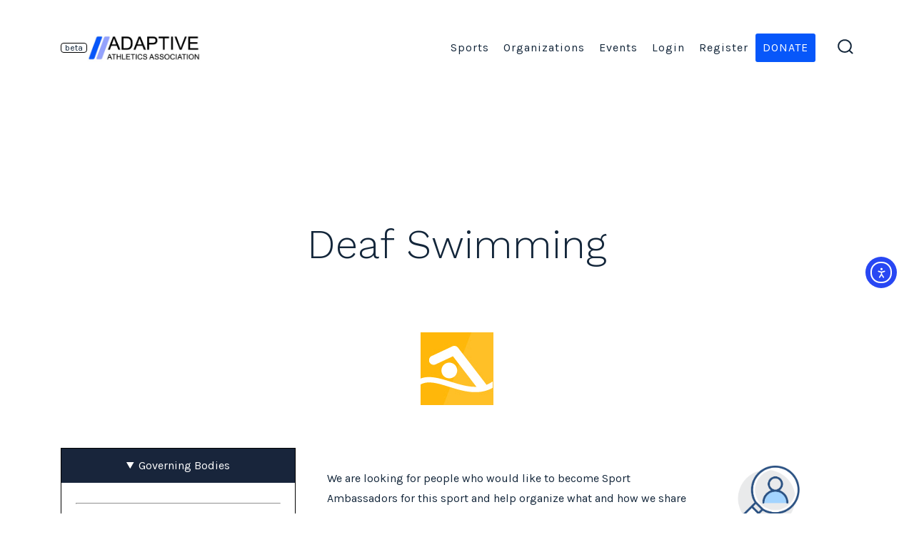

--- FILE ---
content_type: text/html; charset=UTF-8
request_url: https://adaptiveathletics.net/sport/deaf-swimming/
body_size: 18483
content:
<!doctype html>
<html lang="en">
<head>
	<meta charset="UTF-8" />
	<meta name="viewport" content="width=device-width, initial-scale=1" />
	<link rel="profile" href="https://gmpg.org/xfn/11" />
	<meta name='robots' content='index, follow, max-image-preview:large, max-snippet:-1, max-video-preview:-1' />

	<!-- This site is optimized with the Yoast SEO plugin v26.5 - https://yoast.com/wordpress/plugins/seo/ -->
	<title>Deaf Swimming - Adaptive Athletics Association, Inc.</title>
	<link rel="canonical" href="https://adaptiveathletics.net/sport/deaf-swimming/" />
	<meta property="og:locale" content="en_US" />
	<meta property="og:type" content="article" />
	<meta property="og:title" content="Deaf Swimming - Adaptive Athletics Association, Inc." />
	<meta property="og:description" content="Edit Governing Bodies International Governing Bodies Deaflympics We are looking for people who would like to become Sport Ambassadors for this sport and help organize what and how we share information regarding this sport. Ideally Sport Ambassadors have competed-in or particiapted in helping to organize sporting events in this sport. We are looking for people [&hellip;]" />
	<meta property="og:url" content="https://adaptiveathletics.net/sport/deaf-swimming/" />
	<meta property="og:site_name" content="Adaptive Athletics Association, Inc." />
	<meta property="article:published_time" content="2023-02-15T15:08:44+00:00" />
	<meta property="article:modified_time" content="2025-01-31T05:10:17+00:00" />
	<meta property="og:image" content="https://adaptiveathletics.net/wp-content/uploads/formidable/8/deaf-swimming.jpg" />
	<meta property="og:image:width" content="102" />
	<meta property="og:image:height" content="102" />
	<meta property="og:image:type" content="image/jpeg" />
	<meta name="author" content="Marsten Anderson" />
	<meta name="twitter:card" content="summary_large_image" />
	<meta name="twitter:label1" content="Written by" />
	<meta name="twitter:data1" content="Marsten Anderson" />
	<meta name="twitter:label2" content="Est. reading time" />
	<meta name="twitter:data2" content="1 minute" />
	<script type="application/ld+json" class="yoast-schema-graph">{"@context":"https://schema.org","@graph":[{"@type":"Article","@id":"https://adaptiveathletics.net/sport/deaf-swimming/#article","isPartOf":{"@id":"https://adaptiveathletics.net/sport/deaf-swimming/"},"author":{"name":"Marsten Anderson","@id":"https://adaptiveathletics.net/#/schema/person/67028b88810abfe41ff28a34bf1b2e61"},"headline":"Deaf Swimming","datePublished":"2023-02-15T15:08:44+00:00","dateModified":"2025-01-31T05:10:17+00:00","mainEntityOfPage":{"@id":"https://adaptiveathletics.net/sport/deaf-swimming/"},"wordCount":188,"publisher":{"@id":"https://adaptiveathletics.net/#organization"},"image":{"@id":"https://adaptiveathletics.net/sport/deaf-swimming/#primaryimage"},"thumbnailUrl":"https://adaptiveathletics.net/wp-content/uploads/formidable/8/deaf-swimming.jpg","articleSection":["Deaflympics","Sport","Summer Deaflympics"],"inLanguage":"en"},{"@type":"WebPage","@id":"https://adaptiveathletics.net/sport/deaf-swimming/","url":"https://adaptiveathletics.net/sport/deaf-swimming/","name":"Deaf Swimming - Adaptive Athletics Association, Inc.","isPartOf":{"@id":"https://adaptiveathletics.net/#website"},"primaryImageOfPage":{"@id":"https://adaptiveathletics.net/sport/deaf-swimming/#primaryimage"},"image":{"@id":"https://adaptiveathletics.net/sport/deaf-swimming/#primaryimage"},"thumbnailUrl":"https://adaptiveathletics.net/wp-content/uploads/formidable/8/deaf-swimming.jpg","datePublished":"2023-02-15T15:08:44+00:00","dateModified":"2025-01-31T05:10:17+00:00","breadcrumb":{"@id":"https://adaptiveathletics.net/sport/deaf-swimming/#breadcrumb"},"inLanguage":"en","potentialAction":[{"@type":"ReadAction","target":["https://adaptiveathletics.net/sport/deaf-swimming/"]}]},{"@type":"ImageObject","inLanguage":"en","@id":"https://adaptiveathletics.net/sport/deaf-swimming/#primaryimage","url":"https://adaptiveathletics.net/wp-content/uploads/formidable/8/deaf-swimming.jpg","contentUrl":"https://adaptiveathletics.net/wp-content/uploads/formidable/8/deaf-swimming.jpg","width":102,"height":102},{"@type":"BreadcrumbList","@id":"https://adaptiveathletics.net/sport/deaf-swimming/#breadcrumb","itemListElement":[{"@type":"ListItem","position":1,"name":"Home","item":"https://adaptiveathletics.net/"},{"@type":"ListItem","position":2,"name":"Deaf Swimming"}]},{"@type":"WebSite","@id":"https://adaptiveathletics.net/#website","url":"https://adaptiveathletics.net/","name":"Adaptive Athletics Association, Inc.","description":"You are never out of the game!","publisher":{"@id":"https://adaptiveathletics.net/#organization"},"potentialAction":[{"@type":"SearchAction","target":{"@type":"EntryPoint","urlTemplate":"https://adaptiveathletics.net/?s={search_term_string}"},"query-input":{"@type":"PropertyValueSpecification","valueRequired":true,"valueName":"search_term_string"}}],"inLanguage":"en"},{"@type":"Organization","@id":"https://adaptiveathletics.net/#organization","name":"Adaptive Athletics Association, Inc.","url":"https://adaptiveathletics.net/","logo":{"@type":"ImageObject","inLanguage":"en","@id":"https://adaptiveathletics.net/#/schema/logo/image/","url":"https://adaptiveathletics.net/wp-content/uploads/2022/02/adaptive-athletics-association-logo.jpg","contentUrl":"https://adaptiveathletics.net/wp-content/uploads/2022/02/adaptive-athletics-association-logo.jpg","width":715,"height":181,"caption":"Adaptive Athletics Association, Inc."},"image":{"@id":"https://adaptiveathletics.net/#/schema/logo/image/"}},{"@type":"Person","@id":"https://adaptiveathletics.net/#/schema/person/67028b88810abfe41ff28a34bf1b2e61","name":"Marsten Anderson","image":{"@type":"ImageObject","inLanguage":"en","@id":"https://adaptiveathletics.net/#/schema/person/image/","url":"https://secure.gravatar.com/avatar/7461e13ff0c2f5847590bb0e5cd236f95127965653a80837a8889154c644033c?s=96&d=mm&r=g","contentUrl":"https://secure.gravatar.com/avatar/7461e13ff0c2f5847590bb0e5cd236f95127965653a80837a8889154c644033c?s=96&d=mm&r=g","caption":"Marsten Anderson"},"url":"https://adaptiveathletics.net/author/admin/"}]}</script>
	<!-- / Yoast SEO plugin. -->


<link rel='dns-prefetch' href='//cdn.elementor.com' />
<link rel='dns-prefetch' href='//fonts.googleapis.com' />
<link rel='dns-prefetch' href='//www.googletagmanager.com' />
<link href='https://fonts.gstatic.com' crossorigin='1' rel='preconnect' />
<link rel="alternate" type="application/rss+xml" title="Adaptive Athletics Association, Inc. &raquo; Feed" href="https://adaptiveathletics.net/feed/" />
<link rel="alternate" type="application/rss+xml" title="Adaptive Athletics Association, Inc. &raquo; Comments Feed" href="https://adaptiveathletics.net/comments/feed/" />
<link rel="alternate" type="application/rss+xml" title="Adaptive Athletics Association, Inc. &raquo; Deaf Swimming Comments Feed" href="https://adaptiveathletics.net/sport/deaf-swimming/feed/" />
<link rel="alternate" title="oEmbed (JSON)" type="application/json+oembed" href="https://adaptiveathletics.net/wp-json/oembed/1.0/embed?url=https%3A%2F%2Fadaptiveathletics.net%2Fsport%2Fdeaf-swimming%2F" />
<link rel="alternate" title="oEmbed (XML)" type="text/xml+oembed" href="https://adaptiveathletics.net/wp-json/oembed/1.0/embed?url=https%3A%2F%2Fadaptiveathletics.net%2Fsport%2Fdeaf-swimming%2F&#038;format=xml" />
<style id='wp-img-auto-sizes-contain-inline-css'>
img:is([sizes=auto i],[sizes^="auto," i]){contain-intrinsic-size:3000px 1500px}
/*# sourceURL=wp-img-auto-sizes-contain-inline-css */
</style>
<link rel='stylesheet' id='formidable-css' href='https://adaptiveathletics.net/wp-content/plugins/formidable/css/formidableforms.css?ver=12141930' media='all' />
<style id='wp-emoji-styles-inline-css'>

	img.wp-smiley, img.emoji {
		display: inline !important;
		border: none !important;
		box-shadow: none !important;
		height: 1em !important;
		width: 1em !important;
		margin: 0 0.07em !important;
		vertical-align: -0.1em !important;
		background: none !important;
		padding: 0 !important;
	}
/*# sourceURL=wp-emoji-styles-inline-css */
</style>
<style id='wp-block-library-inline-css'>
:root{--wp-block-synced-color:#7a00df;--wp-block-synced-color--rgb:122,0,223;--wp-bound-block-color:var(--wp-block-synced-color);--wp-editor-canvas-background:#ddd;--wp-admin-theme-color:#007cba;--wp-admin-theme-color--rgb:0,124,186;--wp-admin-theme-color-darker-10:#006ba1;--wp-admin-theme-color-darker-10--rgb:0,107,160.5;--wp-admin-theme-color-darker-20:#005a87;--wp-admin-theme-color-darker-20--rgb:0,90,135;--wp-admin-border-width-focus:2px}@media (min-resolution:192dpi){:root{--wp-admin-border-width-focus:1.5px}}.wp-element-button{cursor:pointer}:root .has-very-light-gray-background-color{background-color:#eee}:root .has-very-dark-gray-background-color{background-color:#313131}:root .has-very-light-gray-color{color:#eee}:root .has-very-dark-gray-color{color:#313131}:root .has-vivid-green-cyan-to-vivid-cyan-blue-gradient-background{background:linear-gradient(135deg,#00d084,#0693e3)}:root .has-purple-crush-gradient-background{background:linear-gradient(135deg,#34e2e4,#4721fb 50%,#ab1dfe)}:root .has-hazy-dawn-gradient-background{background:linear-gradient(135deg,#faaca8,#dad0ec)}:root .has-subdued-olive-gradient-background{background:linear-gradient(135deg,#fafae1,#67a671)}:root .has-atomic-cream-gradient-background{background:linear-gradient(135deg,#fdd79a,#004a59)}:root .has-nightshade-gradient-background{background:linear-gradient(135deg,#330968,#31cdcf)}:root .has-midnight-gradient-background{background:linear-gradient(135deg,#020381,#2874fc)}:root{--wp--preset--font-size--normal:16px;--wp--preset--font-size--huge:42px}.has-regular-font-size{font-size:1em}.has-larger-font-size{font-size:2.625em}.has-normal-font-size{font-size:var(--wp--preset--font-size--normal)}.has-huge-font-size{font-size:var(--wp--preset--font-size--huge)}.has-text-align-center{text-align:center}.has-text-align-left{text-align:left}.has-text-align-right{text-align:right}.has-fit-text{white-space:nowrap!important}#end-resizable-editor-section{display:none}.aligncenter{clear:both}.items-justified-left{justify-content:flex-start}.items-justified-center{justify-content:center}.items-justified-right{justify-content:flex-end}.items-justified-space-between{justify-content:space-between}.screen-reader-text{border:0;clip-path:inset(50%);height:1px;margin:-1px;overflow:hidden;padding:0;position:absolute;width:1px;word-wrap:normal!important}.screen-reader-text:focus{background-color:#ddd;clip-path:none;color:#444;display:block;font-size:1em;height:auto;left:5px;line-height:normal;padding:15px 23px 14px;text-decoration:none;top:5px;width:auto;z-index:100000}html :where(.has-border-color){border-style:solid}html :where([style*=border-top-color]){border-top-style:solid}html :where([style*=border-right-color]){border-right-style:solid}html :where([style*=border-bottom-color]){border-bottom-style:solid}html :where([style*=border-left-color]){border-left-style:solid}html :where([style*=border-width]){border-style:solid}html :where([style*=border-top-width]){border-top-style:solid}html :where([style*=border-right-width]){border-right-style:solid}html :where([style*=border-bottom-width]){border-bottom-style:solid}html :where([style*=border-left-width]){border-left-style:solid}html :where(img[class*=wp-image-]){height:auto;max-width:100%}:where(figure){margin:0 0 1em}html :where(.is-position-sticky){--wp-admin--admin-bar--position-offset:var(--wp-admin--admin-bar--height,0px)}@media screen and (max-width:600px){html :where(.is-position-sticky){--wp-admin--admin-bar--position-offset:0px}}

/*# sourceURL=wp-block-library-inline-css */
</style><style id='global-styles-inline-css'>
:root{--wp--preset--aspect-ratio--square: 1;--wp--preset--aspect-ratio--4-3: 4/3;--wp--preset--aspect-ratio--3-4: 3/4;--wp--preset--aspect-ratio--3-2: 3/2;--wp--preset--aspect-ratio--2-3: 2/3;--wp--preset--aspect-ratio--16-9: 16/9;--wp--preset--aspect-ratio--9-16: 9/16;--wp--preset--color--black: #000000;--wp--preset--color--cyan-bluish-gray: #abb8c3;--wp--preset--color--white: #ffffff;--wp--preset--color--pale-pink: #f78da7;--wp--preset--color--vivid-red: #cf2e2e;--wp--preset--color--luminous-vivid-orange: #ff6900;--wp--preset--color--luminous-vivid-amber: #fcb900;--wp--preset--color--light-green-cyan: #7bdcb5;--wp--preset--color--vivid-green-cyan: #00d084;--wp--preset--color--pale-cyan-blue: #8ed1fc;--wp--preset--color--vivid-cyan-blue: #0693e3;--wp--preset--color--vivid-purple: #9b51e0;--wp--preset--color--primary: rgb(18,37,56);--wp--preset--color--secondary: rgb(87,154,246);--wp--preset--color--tertiary: rgb(201,201,201);--wp--preset--color--quaternary: #ffffff;--wp--preset--gradient--vivid-cyan-blue-to-vivid-purple: linear-gradient(135deg,rgb(6,147,227) 0%,rgb(155,81,224) 100%);--wp--preset--gradient--light-green-cyan-to-vivid-green-cyan: linear-gradient(135deg,rgb(122,220,180) 0%,rgb(0,208,130) 100%);--wp--preset--gradient--luminous-vivid-amber-to-luminous-vivid-orange: linear-gradient(135deg,rgb(252,185,0) 0%,rgb(255,105,0) 100%);--wp--preset--gradient--luminous-vivid-orange-to-vivid-red: linear-gradient(135deg,rgb(255,105,0) 0%,rgb(207,46,46) 100%);--wp--preset--gradient--very-light-gray-to-cyan-bluish-gray: linear-gradient(135deg,rgb(238,238,238) 0%,rgb(169,184,195) 100%);--wp--preset--gradient--cool-to-warm-spectrum: linear-gradient(135deg,rgb(74,234,220) 0%,rgb(151,120,209) 20%,rgb(207,42,186) 40%,rgb(238,44,130) 60%,rgb(251,105,98) 80%,rgb(254,248,76) 100%);--wp--preset--gradient--blush-light-purple: linear-gradient(135deg,rgb(255,206,236) 0%,rgb(152,150,240) 100%);--wp--preset--gradient--blush-bordeaux: linear-gradient(135deg,rgb(254,205,165) 0%,rgb(254,45,45) 50%,rgb(107,0,62) 100%);--wp--preset--gradient--luminous-dusk: linear-gradient(135deg,rgb(255,203,112) 0%,rgb(199,81,192) 50%,rgb(65,88,208) 100%);--wp--preset--gradient--pale-ocean: linear-gradient(135deg,rgb(255,245,203) 0%,rgb(182,227,212) 50%,rgb(51,167,181) 100%);--wp--preset--gradient--electric-grass: linear-gradient(135deg,rgb(202,248,128) 0%,rgb(113,206,126) 100%);--wp--preset--gradient--midnight: linear-gradient(135deg,rgb(2,3,129) 0%,rgb(40,116,252) 100%);--wp--preset--gradient--primary-to-secondary: linear-gradient(135deg, rgb(18,37,56) 0%, rgb(87,154,246) 100%);--wp--preset--gradient--primary-to-tertiary: linear-gradient(135deg, rgb(18,37,56) 0%, rgb(201,201,201) 100%);--wp--preset--gradient--primary-to-background: linear-gradient(135deg, rgb(18,37,56) 0%, rgb(255,255,255) 100%);--wp--preset--gradient--secondary-to-tertiary: linear-gradient(135deg, rgb(87,154,246) 0%, rgb(255,255,255) 100%);--wp--preset--font-size--small: 17px;--wp--preset--font-size--medium: 21px;--wp--preset--font-size--large: 24px;--wp--preset--font-size--x-large: 42px;--wp--preset--font-size--huge: 30px;--wp--preset--spacing--20: 0.44rem;--wp--preset--spacing--30: 0.67rem;--wp--preset--spacing--40: 1rem;--wp--preset--spacing--50: 1.5rem;--wp--preset--spacing--60: 2.25rem;--wp--preset--spacing--70: 3.38rem;--wp--preset--spacing--80: 5.06rem;--wp--preset--shadow--natural: 6px 6px 9px rgba(0, 0, 0, 0.2);--wp--preset--shadow--deep: 12px 12px 50px rgba(0, 0, 0, 0.4);--wp--preset--shadow--sharp: 6px 6px 0px rgba(0, 0, 0, 0.2);--wp--preset--shadow--outlined: 6px 6px 0px -3px rgb(255, 255, 255), 6px 6px rgb(0, 0, 0);--wp--preset--shadow--crisp: 6px 6px 0px rgb(0, 0, 0);}:where(.is-layout-flex){gap: 0.5em;}:where(.is-layout-grid){gap: 0.5em;}body .is-layout-flex{display: flex;}.is-layout-flex{flex-wrap: wrap;align-items: center;}.is-layout-flex > :is(*, div){margin: 0;}body .is-layout-grid{display: grid;}.is-layout-grid > :is(*, div){margin: 0;}:where(.wp-block-columns.is-layout-flex){gap: 2em;}:where(.wp-block-columns.is-layout-grid){gap: 2em;}:where(.wp-block-post-template.is-layout-flex){gap: 1.25em;}:where(.wp-block-post-template.is-layout-grid){gap: 1.25em;}.has-black-color{color: var(--wp--preset--color--black) !important;}.has-cyan-bluish-gray-color{color: var(--wp--preset--color--cyan-bluish-gray) !important;}.has-white-color{color: var(--wp--preset--color--white) !important;}.has-pale-pink-color{color: var(--wp--preset--color--pale-pink) !important;}.has-vivid-red-color{color: var(--wp--preset--color--vivid-red) !important;}.has-luminous-vivid-orange-color{color: var(--wp--preset--color--luminous-vivid-orange) !important;}.has-luminous-vivid-amber-color{color: var(--wp--preset--color--luminous-vivid-amber) !important;}.has-light-green-cyan-color{color: var(--wp--preset--color--light-green-cyan) !important;}.has-vivid-green-cyan-color{color: var(--wp--preset--color--vivid-green-cyan) !important;}.has-pale-cyan-blue-color{color: var(--wp--preset--color--pale-cyan-blue) !important;}.has-vivid-cyan-blue-color{color: var(--wp--preset--color--vivid-cyan-blue) !important;}.has-vivid-purple-color{color: var(--wp--preset--color--vivid-purple) !important;}.has-black-background-color{background-color: var(--wp--preset--color--black) !important;}.has-cyan-bluish-gray-background-color{background-color: var(--wp--preset--color--cyan-bluish-gray) !important;}.has-white-background-color{background-color: var(--wp--preset--color--white) !important;}.has-pale-pink-background-color{background-color: var(--wp--preset--color--pale-pink) !important;}.has-vivid-red-background-color{background-color: var(--wp--preset--color--vivid-red) !important;}.has-luminous-vivid-orange-background-color{background-color: var(--wp--preset--color--luminous-vivid-orange) !important;}.has-luminous-vivid-amber-background-color{background-color: var(--wp--preset--color--luminous-vivid-amber) !important;}.has-light-green-cyan-background-color{background-color: var(--wp--preset--color--light-green-cyan) !important;}.has-vivid-green-cyan-background-color{background-color: var(--wp--preset--color--vivid-green-cyan) !important;}.has-pale-cyan-blue-background-color{background-color: var(--wp--preset--color--pale-cyan-blue) !important;}.has-vivid-cyan-blue-background-color{background-color: var(--wp--preset--color--vivid-cyan-blue) !important;}.has-vivid-purple-background-color{background-color: var(--wp--preset--color--vivid-purple) !important;}.has-black-border-color{border-color: var(--wp--preset--color--black) !important;}.has-cyan-bluish-gray-border-color{border-color: var(--wp--preset--color--cyan-bluish-gray) !important;}.has-white-border-color{border-color: var(--wp--preset--color--white) !important;}.has-pale-pink-border-color{border-color: var(--wp--preset--color--pale-pink) !important;}.has-vivid-red-border-color{border-color: var(--wp--preset--color--vivid-red) !important;}.has-luminous-vivid-orange-border-color{border-color: var(--wp--preset--color--luminous-vivid-orange) !important;}.has-luminous-vivid-amber-border-color{border-color: var(--wp--preset--color--luminous-vivid-amber) !important;}.has-light-green-cyan-border-color{border-color: var(--wp--preset--color--light-green-cyan) !important;}.has-vivid-green-cyan-border-color{border-color: var(--wp--preset--color--vivid-green-cyan) !important;}.has-pale-cyan-blue-border-color{border-color: var(--wp--preset--color--pale-cyan-blue) !important;}.has-vivid-cyan-blue-border-color{border-color: var(--wp--preset--color--vivid-cyan-blue) !important;}.has-vivid-purple-border-color{border-color: var(--wp--preset--color--vivid-purple) !important;}.has-vivid-cyan-blue-to-vivid-purple-gradient-background{background: var(--wp--preset--gradient--vivid-cyan-blue-to-vivid-purple) !important;}.has-light-green-cyan-to-vivid-green-cyan-gradient-background{background: var(--wp--preset--gradient--light-green-cyan-to-vivid-green-cyan) !important;}.has-luminous-vivid-amber-to-luminous-vivid-orange-gradient-background{background: var(--wp--preset--gradient--luminous-vivid-amber-to-luminous-vivid-orange) !important;}.has-luminous-vivid-orange-to-vivid-red-gradient-background{background: var(--wp--preset--gradient--luminous-vivid-orange-to-vivid-red) !important;}.has-very-light-gray-to-cyan-bluish-gray-gradient-background{background: var(--wp--preset--gradient--very-light-gray-to-cyan-bluish-gray) !important;}.has-cool-to-warm-spectrum-gradient-background{background: var(--wp--preset--gradient--cool-to-warm-spectrum) !important;}.has-blush-light-purple-gradient-background{background: var(--wp--preset--gradient--blush-light-purple) !important;}.has-blush-bordeaux-gradient-background{background: var(--wp--preset--gradient--blush-bordeaux) !important;}.has-luminous-dusk-gradient-background{background: var(--wp--preset--gradient--luminous-dusk) !important;}.has-pale-ocean-gradient-background{background: var(--wp--preset--gradient--pale-ocean) !important;}.has-electric-grass-gradient-background{background: var(--wp--preset--gradient--electric-grass) !important;}.has-midnight-gradient-background{background: var(--wp--preset--gradient--midnight) !important;}.has-small-font-size{font-size: var(--wp--preset--font-size--small) !important;}.has-medium-font-size{font-size: var(--wp--preset--font-size--medium) !important;}.has-large-font-size{font-size: var(--wp--preset--font-size--large) !important;}.has-x-large-font-size{font-size: var(--wp--preset--font-size--x-large) !important;}
/*# sourceURL=global-styles-inline-css */
</style>

<style id='classic-theme-styles-inline-css'>
/*! This file is auto-generated */
.wp-block-button__link{color:#fff;background-color:#32373c;border-radius:9999px;box-shadow:none;text-decoration:none;padding:calc(.667em + 2px) calc(1.333em + 2px);font-size:1.125em}.wp-block-file__button{background:#32373c;color:#fff;text-decoration:none}
/*# sourceURL=/wp-includes/css/classic-themes.min.css */
</style>
<link rel='stylesheet' id='wp-components-css' href='https://adaptiveathletics.net/wp-includes/css/dist/components/style.min.css?ver=597ca17df4fe440c5b3cbad58c0af969' media='all' />
<link rel='stylesheet' id='godaddy-styles-css' href='https://adaptiveathletics.net/wp-content/plugins/coblocks/includes/Dependencies/GoDaddy/Styles/build/latest.css?ver=2.0.2' media='all' />
<link rel='stylesheet' id='megamenu-css' href='https://adaptiveathletics.net/wp-content/uploads/maxmegamenu/style.css?ver=da3c4e' media='all' />
<link rel='stylesheet' id='dashicons-css' href='https://adaptiveathletics.net/wp-includes/css/dashicons.min.css?ver=597ca17df4fe440c5b3cbad58c0af969' media='all' />
<link rel='stylesheet' id='ea11y-widget-fonts-css' href='https://adaptiveathletics.net/wp-content/plugins/pojo-accessibility/assets/build/fonts.css?ver=3.9.1' media='all' />
<link rel='stylesheet' id='ea11y-skip-link-css' href='https://adaptiveathletics.net/wp-content/plugins/pojo-accessibility/assets/build/skip-link.css?ver=3.9.1' media='all' />
<link rel='stylesheet' id='parent-style-css' href='https://adaptiveathletics.net/wp-content/themes/go/style.css?ver=597ca17df4fe440c5b3cbad58c0af969' media='all' />
<link rel='stylesheet' id='style-css' href='https://adaptiveathletics.net/wp-content/themes/adaptiveathletics/style.css?ver=597ca17df4fe440c5b3cbad58c0af969' media='all' />
<link rel='preload' as='style' href='https://fonts.googleapis.com/css?family=Work+Sans%3A300%2C700%7CKarla%3A400%2C400i%2C700&#038;subset=latin%2Clatin-ext&#038;display=swap&#038;ver=1.8.18' />
<link rel='stylesheet' id='go-fonts-css' href='https://fonts.googleapis.com/css?family=Work+Sans%3A300%2C700%7CKarla%3A400%2C400i%2C700&#038;subset=latin%2Clatin-ext&#038;display=swap&#038;ver=1.8.18' media="print" onload="this.media='all'" />

<noscript><link rel="stylesheet" href="https://fonts.googleapis.com/css?family=Work+Sans%3A300%2C700%7CKarla%3A400%2C400i%2C700&#038;subset=latin%2Clatin-ext&#038;display=swap&#038;ver=1.8.18" /></noscript><link rel='stylesheet' id='go-style-css' href='https://adaptiveathletics.net/wp-content/themes/go/dist/css/style-shared.min.css?ver=1.8.18' media='all' />
<link rel='stylesheet' id='go-design-style-welcoming-css' href='https://adaptiveathletics.net/wp-content/themes/go/dist/css/design-styles/style-welcoming.min.css?ver=1.8.18' media='all' />
<script src="https://adaptiveathletics.net/wp-includes/js/jquery/jquery.min.js?ver=3.7.1" id="jquery-core-js"></script>
<script src="https://adaptiveathletics.net/wp-includes/js/jquery/jquery-migrate.min.js?ver=3.4.1" id="jquery-migrate-js"></script>
<link rel="https://api.w.org/" href="https://adaptiveathletics.net/wp-json/" /><link rel="alternate" title="JSON" type="application/json" href="https://adaptiveathletics.net/wp-json/wp/v2/posts/2811" /><meta name="generator" content="Site Kit by Google 1.167.0" /><script>document.documentElement.className += " js";</script>
		<style>
			:root {
				--go--color--white: hsl(0, 0%, 100%);
									--go--color--primary: hsl(210, 51%, 15%);
				
									--go--color--secondary: hsl(215, 90%, 65%);
				
									--go--color--tertiary: hsl(0, 0%, 79%);
				
									--go--color--background: hsl(0, 0%, 100%);
				
									--go-header--color--background: hsl(0, 0%, 100%);
				
				
									--go-footer--color--background: hsl(210, 51%, 15%);
				
									--go-footer-heading--color--text: hsl(0, 0%, 100%);
				
									--go-footer--color--text: hsl(0, 0%, 100%);
					--go-footer-navigation--color--text: hsl(0, 0%, 100%);
				
									--go-social--color--text: hsl(0, 0%, 100%);
				
									--go-logo--max-width: 160px;
				
									--go-logo-mobile--max-width: 100px;
				
									--go--viewport-basis: 750;
				
				
				
				
				
							}

			.has-primary-to-secondary-gradient-background {
				background: -webkit-linear-gradient(135deg, var(--go--color--primary) 0%, var(--go--color--secondary) 100%);
				background: -o-linear-gradient(135deg, var(--go--color--primary) 0%, var(--go--color--secondary) 100%);
				background: linear-gradient(135deg, var(--go--color--primary) 0%, var(--go--color--secondary) 100%);
			}

			.has-primary-to-tertiary-gradient-background {
				background: -webkit-linear-gradient(135deg, var(--go--color--primary) 0%, var(--go--color--tertiary) 100%);
				background: -o-linear-gradient(135deg, var(--go--color--primary) 0%, var(--go--color--tertiary) 100%);
				background: linear-gradient(135deg, var(--go--color--primary) 0%, var(--go--color--tertiary) 100%);
			}

			.has-primary-to-background-gradient-background {
				background: -webkit-linear-gradient(135deg, var(--go--color--primary) 0%, var(--go--color--background) 100%);
				background: -o-linear-gradient(135deg, var(--go--color--primary) 0%, var(--go--color--background) 100%);
				background: linear-gradient(135deg, var(--go--color--primary) 0%, var(--go--color--background) 100%);
			}

			.has-secondary-to-tertiary-gradient-background {
				background: -webkit-linear-gradient(135deg, var(--go--color--secondary) 0%, var(--go--color--tertiary) 100%);
				background: -o-linear-gradient(135deg, var(--go--color--secondary) 0%, var(--go--color--tertiary) 100%);
				background: linear-gradient(135deg, var(--go--color--secondary) 0%, var(--go--color--tertiary) 100%);
			}
		</style>
	<style id="custom-background-css">
body.custom-background { background-color: #ffffff; }
</style>
	<link rel="icon" href="https://adaptiveathletics.net/wp-content/uploads/2022/02/cropped-adaptive_athletics_association_site_icon-32x32.png" sizes="32x32" />
<link rel="icon" href="https://adaptiveathletics.net/wp-content/uploads/2022/02/cropped-adaptive_athletics_association_site_icon-192x192.png" sizes="192x192" />
<link rel="apple-touch-icon" href="https://adaptiveathletics.net/wp-content/uploads/2022/02/cropped-adaptive_athletics_association_site_icon-180x180.png" />
<meta name="msapplication-TileImage" content="https://adaptiveathletics.net/wp-content/uploads/2022/02/cropped-adaptive_athletics_association_site_icon-270x270.png" />
		<style id="wp-custom-css">
			#pojo-a11y-toolbar .pojo-a11y-toolbar-overlay ul.pojo-a11y-toolbar-items li.pojo-a11y-toolbar-item a {
  font-size: 1em;
  text-decoration: none;
  text-align: center;
}

.pojo-a11y-toolbar-link {
  padding: 3px !important;
  border-radius: 16px 0 0 16px;
  border: 1px solid #4e7dc7 !important;

  svg {
    width: 30px;
  }
}

.pojo-a11y-toolbar-inner {
  border: 1px solid #fff;
}

.pojo-a11y-toolbar-item {
  padding: 10px;
  border-top: 1px solid #fff;
}

#pojo-a11y-toolbar.pojo-a11y-toolbar-open {
  .pojo-a11y-toolbar-toggle {
    right: calc(30vw - 41px);
  }

  .pojo-a11y-toolbar-overlay {
    width: calc(30vw - 41px);
  }
}

@media (max-width: 959px) {
  #pojo-a11y-toolbar.pojo-a11y-toolbar-open .pojo-a11y-toolbar-toggle {
    right: calc(60vw - 41px);
  }

  #pojo-a11y-toolbar.pojo-a11y-toolbar-open .pojo-a11y-toolbar-overlay {
    width: calc(60vw - 41px);
  }
}

@media (max-width: 781px) {
  .pojo-a11y-toolbar-link svg {
    width: 35px;
  }

  #pojo-a11y-toolbar.pojo-a11y-toolbar-open {
    .pojo-a11y-toolbar-toggle {
      right: calc(100vw - 41px);
    }

    .pojo-a11y-toolbar-overlay {
      width: calc(100vw - 41px);
    }
  }
}

.report-issue-accessibility {
  display: block;
  position: absolute;
  left: 0;
  bottom: -10px;
  padding: 1px 3px;
  border: 1px solid #fff;
  line-height: 1em;
  border-radius: 4px;
  font-size: 0.875em;
}

.calendly-badge-widget {
  right: initial;
  left: 20px;
  z-index: 2;
}

.header__titles .custom-logo {
  z-index: 2;
}

body {
  border: none;
}
footer {
	padding-bottom: 80px !important;
}
body.has-sticky-header.admin-bar #wpadminbar {
  position: fixed;
}

.center-text {
  text-align: center;
}

select {
  padding: 7px 10px !important;
}

.post .post__thumbnail img {
  object-fit: cover;
  height: 450px;
  object-position: center;
}

.one-hundred-width {
  max-width: 100% !important;
}

.home-organizations .wp-block-post-featured-image {
  height: 200px;
  width: 200px !important;

  img {
    object-position: center;
    object-fit: scale-down;
    height: 200px;
  }
}

.comm-resources img {
  max-height: 100px;
  width: auto;
  max-width: 100%;
  height: auto;
}

.comm-resources {
  .wp-block-columns .wp-block-column:not([class*=background-color]):first-child {
    text-align: center;
  }

  img {
    max-height: 100px;
    width: auto;
  }
}

@media (max-width: 781px) {
  .comm-resources .wp-block-columns {
    gap: 0;
    margin-bottom: 60px;

    .wp-block-column:not([class*=background-color]):last-child {
      text-align: center;
    }
  }
}

.sport-icon {
  text-align: center;

  img {
    width: initial;
  }
}

.org-logo {
  text-align: center;

  img {
    max-width: 100%;
    width: auto;
    height: auto;
    max-height: 100px;
  }
}

input[type=checkbox], input[type=radio] {
  opacity: 1;
}

.profile-tiles {
  display: inline-block;
  width: 40%;
  vertical-align: top;
}

.profile-main {
  display: inline-block;
  vertical-align: top;
  width: 57%;
  padding: 0 0 0 25px;
}

.frm_repeat_218 {
  padding: 10px;

  &:nth-child(odd) {
    background-color: #fff;
    border: 1px solid #efefef;
  }

  &:nth-child(even) {
    background-color: #efefef; 
  }
}

.sport-orgs > div {
  border: none;
}

.orgs-get-sport {
  display: initial;	

  > div {
    width: 30%;
    display: inline-block;
    margin: 1%;
    vertical-align: middle;
    border: none;
  }
}

.all-org-logos {
  text-align: center;

  img {
    height: auto;
    max-width: 100%;
    width: auto;
    max-height: 100px;
  }
}

.org-logo-view {
  width: 17%;
  display: inline-block;
  margin: 1%;
  text-align: center;

  img {
    height: auto;
    max-width: 100%;
    width: auto;
    max-height: 100px;
  }
}

.frm_ajax_pagination_cont {
  text-align: center;
  margin-top: 50px;
}

.frm-ajax-pagination-load-more {
  padding: 20px;
  background: #0a56fa;
  color: #fff;
  border-radius: 4px;
  text-decoration: none;

  &:hover, &:active {
    background: #d9d9d9;
    color: #fff;
  }
}

.home-buttons {
  display: flex;
  margin: 0 0 20px;

  .wp-block-button {
    margin: 20px;
  }
}

#org-page-search .wp-block-search input[type=search] {
  display: block;
  margin: 0px auto 20px;
  min-width: 80%;
}

.wp-block-search__button {
  /* margin-left: 0; */
  padding: 15px 20px;
  background: #18253b url(/wp-content/uploads/2023/03/white-arrow-right.png) 95% 50% no-repeat;
}

.slidenav button {
  margin-left: 0;
  padding: 15px 50px 15px 20px !important;
  height: auto !important;
  background: #18253b url(/wp-content/uploads/2023/03/white-arrow-right.png) 95% 50% no-repeat !important;
}

.wp-block-search__button:hover,
.wp-block-search__button:active,
.wp-block-search__button:focus,
.slidenav button:hover,
.slidenav button:active,
.slidenav button:focus  {
  background: rgb(85, 152, 246) url(/wp-content/uploads/2023/03/blue-arrow-right.png) 95% 50% no-repeat !important;
  color: #122538 !important;
}

.org-logo-container {
  text-align: center;
}

.org-container {
  padding: 20px;

  img {
    height: auto;
    max-width: 100%;
    width: auto;
    max-height: 100px;
  }
}

.all-sports-view {
  text-align: center;
  display: inline-block; 
  margin: 1%; 
  width: 22%;
  vertical-align: middle;

  img {
    max-height: 100px;
    width: auto;
    height: auto;
    max-width: 100px;
  }
}

@media (max-width: 950px) {
  .all-sports-view {
    width: 30%;
  }

  .org-logo-view {
    width: 22%;
  }
}

@media (max-width: 767px) {
  .all-sports-view {
    width: 47%;
  }

  .org-logo-view {
    width: 47%;
  }

  #row_container {
    display: flex;
    flex-direction: column;
  }

  #column_one { 
    order: 1;
    width:100%
  }

  #column_two { 
    order: 2;
    width: 100%;
  }

  .home-buttons {
    max-width: 100% !important;
    display: block;

    .wp-block-button {
      margin: 2.5px 0;
      width: 100%;
      display: block;

      a {
        width: 100%;
      }
    }
  }
}

@media (max-width: 605px) {
  .all-sports-view {
    font-size: 0.75em;
  }
}

.org-name {
  color: #fff;
  background: #18253b;
  padding: 10px 5px;
  text-align: center;
  margin: 0px auto;
}

.org-identity {
  border: 1px solid #18253b;
  padding: 20px;
}

.org-image {
  display: inline-block;
  width:37%;
  margin: 0 1%;
  vertical-align: middle;
  text-align: center;

  img {
    height: auto;
    max-width: 100%;
    width: auto;
    max-height: 100px;
  }
}

.org-contact-info {
  display: inline-block;
  width:57%;
  margin: 0 1%;
  vertical-align: middle;

  svg {
    color: #18253b;
  }
}

.contact-link {
  display: inline-block;
  vertical-align: middle;
  text-align: center;
  margin: 0 10px;

  .contact-link svg {
    width: 30px;
    height: 30px;
    color: #18253b;
  }
}

@media (max-width: 900px) {
  .org-image, .org-contact-info {
    display: block;
    width:97%;
    margin: 0;
    padding: 10px;
    text-align: center;
  }
}

.member-links li {
  display: inline-block;
  margin: 0 5px !important;

  a {
    color: #18253b;
  }
}

.member-edit {
  position:absolute;
  bottom: 8px;
  right: 8px;
}

#options-container {
  span a { 
    padding: 5px 15px 5px 35px;
    border: 1px solid #18253b;
    position: relative;
    border-radius: 5px;
  }

  svg { 
    position: absolute;
    top: 8px;
    left: 10px;
  }
}

#column_one h2 { 
  margin: 8px 5px 0;
}

.event-gallery-images .gallery-item {
  display: inline-block;
  margin: 0.1%;
  width: 33%;

  img {
    object-fit: cover;
    aspect-ratio: 1 / 1;
  }
}

@media (max-width: 700px) {
  .event-gallery-images .gallery-item {
    width: 49%;
  }
}

.event-listing {
  text-align: center;
  margin: 5px;

  img {
    height: auto;
    max-width: 100%;
    width: auto;
    max-height: 160px;
  }
}

.blue-box-header {
  background: #18253b !important;
  padding: 5px 20px;
  color: #ffffff !important;
  border: none;
  border-radius: 0 !important;
}

.blue-box-border {
  border: 1px solid #18253b !important;
  padding: 20px;
}

.org-event-image {
  height: auto;
  max-width: 100%;
  width: auto;
  max-height: 100px;
}

.event-item {
  display: inline-block;
  vertical-align: middle;
  width: 50%;
}

.event-item-inner {
  border: 1px solid #ccc;
  padding: 10px;
  text-align: center;
}

	.sport-event {
  max-width: 300px;
  border: 1px solid #4a4949;
  text-align: center;
  border-radius: 4px;
  padding: 10px 5px;
  background: #b4bfd1;
  margin: 5px;
  display: inline-block;
  vertical-align: top;
}

.sport-event-inner {
  line-height: 1.25em;

  img {
    max-width: 200px;
    max-height: 100px;
    width: auto;
    height: auto;
  }
}

.type-level {
  display: inline-block;
  vertical-align: middle;
}

.type-level-image {
  display: inline-block;
  vertical-align: middle;

  .type-level-image svg {
    width: 100px;
    height: 100px;
  }
}

.event-level {
  font-size: 1.5em;
  line-height: 1em;
  font-weight: 700;
}	

.event-type {
  font-size: 1.15em;
  line-height: 1.5em;
}

.sport-heading {
  > div {
    display: inline-block;
    vertical-align: bottom;
  }

  h1 {
    line-height: 1em;
  }
}

#aaa-socials {
  justify-content: flex-end;
  display: flex;
}

#aaa-copy-privacy {
  font-size: 0.75em;
}

.site-footer--4 {
  .footer-navigation {
    display: block;
    width: 100%;
    margin: 0 !important;
  }

  .footer-navigation__title {
    display: none;
  }
}

@media (max-width: 700px) {
  .site-footer--4 .footer-navigation {
    flex: initial;
  }
}

#beta-marker {
  padding: 0px 5px;
  border: 1px solid #000;
  border-radius: 4px;
  line-height: 1em;
  font-size: 0.75em;
}

@media (max-width: 959px) {
  #beta-marker {
    position: absolute;
    z-index: 2;
    font-size: 0.5em;
  }
}

.accessibility-statement-group p {
  width: 100% !important;
  margin: 0;
  padding: 0;
  max-width: 100% !important;
}

.wp-element-button:first-letter,
.wp-block-search__button:first-letter,
.slidenav button:first-letter {
  text-transform: capitalize !important;
}

/* Main Menu Active */
#mega-menu-wrap-member #mega-menu-member  > li.mega-current_page_item > a.mega-menu-link,
#mega-menu-wrap-primary #mega-menu-primary > li.mega-current_page_item > a.mega-menu-link {
  text-decoration: underline !important;
  font-weight: 700 !important;
  color: #106ff4 !important;
}

#mega-menu-wrap-member #mega-menu-member  > li.mega-current_page_parent > a.mega-menu-link,
#mega-menu-wrap-primary #mega-menu-primary > li.mega-current_page_parent > a.mega-menu-link {
  font-weight: 700 !important;
  color: #106ff4 !important;
}

#mega-menu-wrap-member #mega-menu-member  > li.mega-current_page_parent ul.mega-sub-menu li.mega-current_page_item a.mega-menu-link,
#mega-menu-wrap-primary #mega-menu-primary  > li.mega-current_page_parent .mega-sub-menu li.mega-current_page_item a.mega-menu-link {
  text-decoration: underline !important;
  font-weight: 700 !important;
  color: #122538 !important;
  background: rgb(85, 152, 246) !important;	
}
/* End Main Menu Active */

.with_frm_style .frm_hidden_container .frm_primary_label,
.with_frm_style .frm_pos_hidden,
.frm_hidden_container .frm_primary_label,
.frm_hidden_container .frm_primary_label .frm_required {
  visibility: initial;
  color: #fff !important;
}

.frm_time_wrap {
  position: absolute;
  left: 0;
  margin-top: 28px;
}

.home-group p {
  margin: 0 0 20px !important;
  max-width: 100% !important;
}

.frm_inline_container {
  position: relative;
}

.fe_frm .frm_forms {
  border: 1px solid #003366;
  padding: 5px 10px;
  border-radius: 6px;
  background: #00336610;
}

.story-image-gallery {
  width: 100%;

  > div > figure {
    /* column-gap: 0 !important; */
    margin-top: 20px !important;

    > figure {
      margin: 0 !important;
      padding: 0 !important;
    }
  }
}

:root:has(css-reset) {
	--default-background-color: Canvas;
	--default-text-color: CanvasText;
	--default-font-family: sans-serif;
	
  --go--max-width: auto;
	
  --go--color--text: var(--default-text-color);	
  --go--font-family: var(--default-font-family);
	--go--font-size: 1rem;
  --go--font-size--small: 90%;
	--go-type-scale: 1;
	
	--go-heading--font-family:  var(--default-font-family);
	--go-heading--font-weight: bold;
	--go-heading--font-style: normal;
	--go-heading--lne-height: 1.5;
	--go-heading--color--text: var(--default-text-color);
	
	--go-button--color--background: var(--default-background-color);
  --go-button--color--text: var(--default-text-color);
	--go-button--border-radius: 0;
	--go-button--font-size: 1em;
	--go-button--font-weight: nornmal;
	--go-button--font-family: var(--default-font-family);
	--go-button--padding-x: .5em;
	--go-button--padding-y: .5em;
	--go-button--text-transforn: none;
}
.profile-link .frm12 {
    max-width: 60px;
}
.profile-link .frm12 img {
    max-height: 60px;
    object-fit: cover;
}
.splash .btn-container {
		display: none;
@media (max-width: 959px) {
.profile-link .frm12 {
right: 50px;
position: absolute;
max-width: 40px;
top: 10px;
}
.profile-link .frm12 img {
	max-height: 40px;
}
.splash .btn-container {
		display: block;
}
}
.frm_time_wrap {
	position: initial;
}		</style>
		<style type="text/css">/** Mega Menu CSS: fs **/</style>
<!-- Google Tag Manager -->
<script>(function(w,d,s,l,i){w[l]=w[l]||[];w[l].push({'gtm.start':
new Date().getTime(),event:'gtm.js'});var f=d.getElementsByTagName(s)[0],
j=d.createElement(s),dl=l!='dataLayer'?'&l='+l:'';j.async=true;j.src=
'https://www.googletagmanager.com/gtm.js?id='+i+dl;f.parentNode.insertBefore(j,f);
})(window,document,'script','dataLayer','GTM-T95VMQW');</script>
<!-- End Google Tag Manager -->
</head>
<!-- Google tag (gtag.js) -->
<script async src="https://www.googletagmanager.com/gtag/js?id=G-ZXC34HRE9J"></script>
<script>
  window.dataLayer = window.dataLayer || [];
  function gtag(){dataLayer.push(arguments);}
  gtag('js', new Date());

  gtag('config', 'G-ZXC34HRE9J');
</script>
<body data-rsssl=1
		class="wp-singular post-template-default single single-post postid-2811 single-format-standard custom-background wp-custom-logo wp-embed-responsive wp-theme-go wp-child-theme-adaptiveathletics mega-menu-member mega-menu-primary ally-default is-style-welcoming has-header-1 has-footer-4 has-sticky-header has-header-background has-footer-background has-page-titles has-featured-image singular"
>
<!-- Google Tag Manager (noscript) -->
<noscript><iframe src="https://www.googletagmanager.com/ns.html?id=GTM-T95VMQW"
height="0" width="0" style="display:none;visibility:hidden"></iframe></noscript>
<!-- End Google Tag Manager (noscript) -->
			<script>
			const onSkipLinkClick = () => {
				const htmlElement = document.querySelector('html');

				htmlElement.style['scroll-behavior'] = 'smooth';

				setTimeout( () => htmlElement.style['scroll-behavior'] = null, 1000 );
			}
			document.addEventListener("DOMContentLoaded", () => {
				if (!document.querySelector('#content')) {
					document.querySelector('.ea11y-skip-to-content-link').remove();
				}
			});
		</script>
		<nav aria-label="Skip to content navigation">
			<a class="ea11y-skip-to-content-link"
				href="#content"
				tabindex="1"
				onclick="onSkipLinkClick()"
			>
				Skip to content
				<svg width="24" height="24" viewBox="0 0 24 24" fill="none" role="presentation">
					<path d="M18 6V12C18 12.7956 17.6839 13.5587 17.1213 14.1213C16.5587 14.6839 15.7956 15 15 15H5M5 15L9 11M5 15L9 19"
								stroke="black"
								stroke-width="1.5"
								stroke-linecap="round"
								stroke-linejoin="round"
					/>
				</svg>
			</a>
			<div class="ea11y-skip-to-content-backdrop"></div>
		</nav>

		
	<div id="page" class="site">

		<a class="skip-link screen-reader-text" href="#site-content">Skip to content</a>

		<header id="site-header" class="site-header header relative has-background " role="banner" itemscope itemtype="http://schema.org/WPHeader">

			<div class="header__inner flex items-center justify-between h-inherit w-full relative">

				<div class="header__extras">
										
	<button
		id="header__search-toggle"
		class="header__search-toggle"
		data-toggle-target=".search-modal"
		data-set-focus=".search-modal .search-form__input"
		type="button"
		aria-controls="js-site-search"
			>
		<div class="search-toggle-icon">
			<svg role="img" viewBox="0 0 20 20" xmlns="http://www.w3.org/2000/svg"><path d="m18.0553691 9.08577774c0-4.92630404-4.02005-8.94635404-8.94635408-8.94635404-4.92630404 0-8.96959132 4.02005-8.96959132 8.94635404 0 4.92630406 4.02005 8.94635406 8.94635404 8.94635406 2.13783006 0 4.08976186-.7435931 5.64665986-1.9984064l3.8109144 3.8109145 1.3245252-1.3245252-3.8341518-3.7876771c1.2548133-1.5336607 2.0216437-3.5088298 2.0216437-5.64665986zm-8.96959136 7.11060866c-3.90386358 0-7.08737138-3.1835078-7.08737138-7.08737138s3.1835078-7.08737138 7.08737138-7.08737138c3.90386356 0 7.08737136 3.1835078 7.08737136 7.08737138s-3.1602705 7.08737138-7.08737136 7.08737138z" /></svg>		</div>
		<span class="screen-reader-text">Search Toggle</span>
	</button>

										</div>

				<div class="header__title-nav flex items-center flex-nowrap">

					<div class="header__titles lg:flex items-center" itemscope itemtype="http://schema.org/Organization"><h1 class="custom-logo"><a href="https://adaptiveathletics.net/" class="custom-logo-link" rel="home"><img width="715" height="181" src="https://adaptiveathletics.net/wp-content/uploads/2022/02/adaptive-athletics-association-logo.jpg" class="custom-logo" alt="adaptive athletics association" decoding="async" fetchpriority="high" srcset="https://adaptiveathletics.net/wp-content/uploads/2022/02/adaptive-athletics-association-logo.jpg 715w, https://adaptiveathletics.net/wp-content/uploads/2022/02/adaptive-athletics-association-logo-600x152.jpg 600w" sizes="(max-width: 715px) 100vw, 715px" /></a></h1></div>					
						<nav id="header__navigation" class="header__navigation" aria-label="Horizontal" role="navigation" itemscope itemtype="http://schema.org/SiteNavigationElement">

							<div class="header__navigation-inner">
								<nav id="mega-menu-wrap-primary" class="mega-menu-wrap"><div class="mega-menu-toggle"><div class="mega-toggle-blocks-left"></div><div class="mega-toggle-blocks-center"></div><div class="mega-toggle-blocks-right"><div class='mega-toggle-block mega-menu-toggle-animated-block mega-toggle-block-1' id='mega-toggle-block-1'><button aria-label="Toggle Menu" class="mega-toggle-animated mega-toggle-animated-slider" type="button" aria-expanded="false">
                  <span class="mega-toggle-animated-box">
                    <span class="mega-toggle-animated-inner"></span>
                  </span>
                </button></div></div></div><ul id="mega-menu-primary" class="mega-menu max-mega-menu mega-menu-horizontal mega-no-js" data-event="hover_intent" data-effect="fade_up" data-effect-speed="200" data-effect-mobile="disabled" data-effect-speed-mobile="0" data-mobile-force-width="false" data-second-click="go" data-document-click="collapse" data-vertical-behaviour="standard" data-breakpoint="768" data-unbind="true" data-mobile-state="collapse_all" data-mobile-direction="vertical" data-hover-intent-timeout="300" data-hover-intent-interval="100"><li class="mega-menu-item mega-menu-item-type-post_type mega-menu-item-object-page mega-align-bottom-left mega-menu-flyout mega-menu-item-1367" id="mega-menu-item-1367"><a class="mega-menu-link" href="https://adaptiveathletics.net/sports/" tabindex="0">Sports</a></li><li class="mega-menu-item mega-menu-item-type-post_type mega-menu-item-object-page mega-align-bottom-left mega-menu-flyout mega-menu-item-1368" id="mega-menu-item-1368"><a class="mega-menu-link" href="https://adaptiveathletics.net/organizations/" tabindex="0">Organizations</a></li><li class="mega-menu-item mega-menu-item-type-post_type mega-menu-item-object-page mega-align-bottom-left mega-menu-flyout mega-menu-item-968" id="mega-menu-item-968"><a class="mega-menu-link" href="https://adaptiveathletics.net/events/" tabindex="0">Events</a></li><li class="mega-menu-item mega-menu-item-type-post_type mega-menu-item-object-page mega-align-bottom-left mega-menu-flyout mega-menu-item-390" id="mega-menu-item-390"><a class="mega-menu-link" href="https://adaptiveathletics.net/login/" tabindex="0">Login</a></li><li class="mega-menu-item mega-menu-item-type-post_type mega-menu-item-object-page mega-align-bottom-left mega-menu-flyout mega-menu-item-1207" id="mega-menu-item-1207"><a class="mega-menu-link" href="https://adaptiveathletics.net/add-a-member/" tabindex="0">Register</a></li><li class="mega-menu-item mega-menu-item-type-custom mega-menu-item-object-custom mega-align-bottom-left mega-menu-flyout mega-menu-item-4780" id="mega-menu-item-4780"><a class="mega-menu-link" href="https://www.paypal.com/donate/?hosted_button_id=9MW5BPLCD52TW" tabindex="0">DONATE</a></li></ul></nav>							</div>

						</nav>

										<div id="beta-marker">beta</div>
				</div>

				
	<div class="header__nav-toggle">
		<button
			id="nav-toggle"
			class="nav-toggle"
			type="button"
			aria-controls="header__navigation"
					>
			<div class="nav-toggle-icon">
				<svg role="img" viewBox="0 0 24 24" xmlns="http://www.w3.org/2000/svg"><path d="m3.23076923 15.4615385c-1.78430492 0-3.23076923-1.4464647-3.23076923-3.2307693 0-1.7843045 1.44646431-3.2307692 3.23076923-3.2307692s3.23076923 1.4464647 3.23076923 3.2307692c0 1.7843046-1.44646431 3.2307693-3.23076923 3.2307693zm8.76923077 0c-1.7843049 0-3.23076923-1.4464647-3.23076923-3.2307693 0-1.7843045 1.44646433-3.2307692 3.23076923-3.2307692s3.2307692 1.4464647 3.2307692 3.2307692c0 1.7843046-1.4464643 3.2307693-3.2307692 3.2307693zm8.7692308 0c-1.784305 0-3.2307693-1.4464647-3.2307693-3.2307693 0-1.7843045 1.4464643-3.2307692 3.2307693-3.2307692 1.7843049 0 3.2307692 1.4464647 3.2307692 3.2307692 0 1.7843046-1.4464643 3.2307693-3.2307692 3.2307693z" /></svg>
			</div>
			<div class="nav-toggle-icon nav-toggle-icon--close">
				<svg role="img" viewBox="0 0 24 24" xmlns="http://www.w3.org/2000/svg"><path d="m21.2325621 4.63841899c.526819-.52681908.5246494-1.38313114-.0035241-1.9113046l.0438476.04384757c-.5287653-.52876531-1.3869798-.52784878-1.9113046-.00352402l-7.065629 7.06562899c-.1634497.16344977-.4265682.16533585-.591904 0l-7.06562901-7.06562899c-.52681908-.52681907-1.38313114-.52464944-1.9113046.00352402l.04384757-.04384757c-.52876531.52876532-.52784878 1.38697983-.00352402 1.9113046l7.06562899 7.06562901c.16344977.1634497.16533585.4265682 0 .591904l-7.06562899 7.065629c-.52681907.5268191-.52464944 1.3831311.00352402 1.9113046l-.04384757-.0438476c.52876532.5287654 1.38697983.5278488 1.9113046.0035241l7.06562901-7.065629c.1634497-.1634498.4265682-.1653359.591904 0l7.065629 7.065629c.5268191.526819 1.3831311.5246494 1.9113046-.0035241l-.0438476.0438476c.5287654-.5287653.5278488-1.3869798.0035241-1.9113046l-7.065629-7.065629c-.1634498-.1634497-.1653359-.4265682 0-.591904z" fill-rule="evenodd" /></svg>
			</div>
			<span class="screen-reader-text">Menu</span>
		</button>
	</div>

	
			</div>

			
<div
	class="search-modal"
	data-modal-target-string=".search-modal"
	aria-expanded="false"
	>

	<div class="search-modal-inner">

		<div
id="js-site-search"
class="site-search"
itemscope
itemtype="http://schema.org/WebSite"
>
	<form role="search" id="searchform" class="search-form" method="get" action="https://adaptiveathletics.net/">
		<meta itemprop="target" content="https://adaptiveathletics.net//?s={s}" />
		<label for="search-field">
			<span class="screen-reader-text">Search for:</span>
		</label>
		<input itemprop="query-input" type="search" id="search-field" class="input input--search search-form__input" autocomplete="off" placeholder="Search &hellip;" value="" name="s" />
		<button type="submit" class="search-input__button">
			<span class="search-input__label">Submit</span>
			<svg role="img" class="search-input__arrow-icon" width="30" height="28" viewBox="0 0 30 28" fill="inherit" xmlns="http://www.w3.org/2000/svg">
				<g clip-path="url(#clip0)">
					<path d="M16.1279 0L29.9121 13.7842L16.1279 27.5684L14.8095 26.25L26.3378 14.7217H-6.10352e-05V12.8467H26.3378L14.8095 1.31844L16.1279 0Z" fill="inherit"/>
				</g>
				<defs>
					<clipPath id="clip0">
						<rect width="29.9121" height="27.5684" fill="white"/>
					</clipPath>
				</defs>
			</svg>
		</button>
	</form>
</div>

	</div><!-- .search-modal-inner -->

</div><!-- .search-modal -->

		</header>

		<main id="site-content" class="site-content" role="main">
<article class="post-2811 post type-post status-publish format-standard has-post-thumbnail hentry category-deaflympics category-sport category-summer-deaflympics" id="post-2811">


	
	<header class="entry-header m-auto px">

		<h1 class="post__title entry-title m-0">Deaf Swimming</h1>
		
	</header>

	<div class="content-area__wrapper">

		<div class="content-area entry-content">
							<div class="thumbnail" style="text-align:center;">
					<img width="102" height="102" src="https://adaptiveathletics.net/wp-content/uploads/formidable/8/deaf-swimming.jpg" class="attachment-post-thumbnail size-post-thumbnail wp-post-image" alt="" decoding="async" /><!-- #4 -->
					<br />
					<br />
				</div>
			<style>
.inline-top {
	display: inline-block;
	vertical-align: top;
}
.font-margin-bot {
	margin-bottom:15px;
	font-size:0.75em;
}
.center-pad {
	text-align:center;
	padding: 20px;
}
.sport-links {
	width: calc(30% - 60px);
	margin-right: 20px;
}
.sport-main {
	width:69%;
}
.sport-link-box {
	border: 1px solid #000;
	margin-bottom: 20px;
}
.sport-link-header {
    background: #18253b !important;
    color: #fff !important;
    padding: 10px;
    text-align: center;
    border-radius: 0 !important;
    outline: none !important;
    border: none !important;
	cursor: pointer;
}
.sport-link-header:active, .sport-link-header:hover, .sport-link-header:focus {
    background: rgba(87,154,246,1) !important;
    color: #fff !important;
}
.sport-link-detail {
    outline: 0;
    border: none;
    border-radius: 0;
}
.sport-main-section-header {
	font-size:1.25em;
	color: #000 !important;
    outline: none !important;
    border: none !important;
	cursor: pointer;
	font-weight: 700;
}
.sport-main-section-header::marker {
    color: #18253b;
}
.sport-main-section-header:active, .sport-main-section-header:hover, .sport-main-section-header:focus {
    color: rgba(87,154,246,1) !important;
}
.sport-main-section-header:active::marker, .sport-main-section-header:hover::marker, .sport-main-section-header:focus::marker {
    color: rgba(87,154,246,1) !important;
}
.sport-main-section-detail {
    outline: 0;
    border: none;
    border-radius: 0;
    margin-bottom: 20px;
    color: #000;
}

@media (max-width: 1280px) {
.sport-links {
	width: calc(35% - 60px);
}
.sport-main {
	width:64%;
}
}
@media (max-width: 1098px) {
.sport-links {
	width: calc(40% - 60px);
}
.sport-main {
	width:59%;
}
}
@media (max-width: 960px) {
.sport-links {
	width: calc(45% - 60px);
}
.sport-main {
	width:54%;
}
}
.ambassador-signup>div {
display: inline-block;
width: 79%;
vertical-align: middle;
padding: 20px;
}
.ambassador-signup>div.sa-image {
width: 20%;
}
.ambassador-signup a {
    background: blue;
    padding: 10px 20px;
    max-width: 290px;
    border-radius: 4px;
    color: #fff;
    text-decoration: none;
    cursor: pointer;
    margin: 0px auto 40px;
}
.ambassador-signup a:hover, .ambassador-signup a:focus, .ambassador-signup a:active {
    background: #374d84;
}
.ambassador-signup>div img {
width: 100%;
}
@media (max-width: 768px) {
.sport-links {
	width: 100%;
        margin-right: 0;
}
.sport-main {
	width:100%;
}
}
@media (max-width: 600px) {
.ambassador-signup>div {
width: 65%;
}
.ambassador-signup>div.sa-image {
width: 30%;
}
}
</style> 
<div id="frm_sport_56552"></div>

<div style="max-width: 100%;">
<div class="inline-top sport-links">  
<div class="sport-link-box">
<div class="wp-block-coblocks-accordion">
<div class="wp-block-coblocks-accordion-item"><details open=""><summary class="wp-block-coblocks-accordion-item__title sport-link-header" tabindex="0">Governing Bodies</summary>
<div class="wp-block-coblocks-accordion-item__content sport-link-detail">
<div class="center-pad">
<div style="margin: 10px 0;">

<hr />

<em>International Governing Bodies</em>

<hr />

</div>
 
<div class="font-margin-bot"><img decoding="async" src="https://adaptiveathletics.net/wp-content/uploads/formidable/28/deaflympics-24.png" alt="Deaflympics logo" border="0" />
<p style="font-size: 1em;">Deaflympics</p>

</div>
  </div>
</div>
</details></div>
</div>
</div>
    </div>
<div class="inline-top sport-main"> 
<div class="ambassador-signup">
<div>We are looking for people who would like to become Sport Ambassadors for this sport and help organize what and how we share information regarding this sport.</div>
<div class="sa-image"><img decoding="async" src="https://adaptiveathletics.net/wp-content/uploads/2023/02/person-in-magnifying-glass.png" alt="avatar of a person in magnifying glass" border="0" /></div>
</div>
<div class="ambassador-signup">
<div class="sa-image"><img decoding="async" src="https://adaptiveathletics.net/wp-content/uploads/2023/02/angel-in-the-stars.png" alt="avatar of a person above threee stars" border="0" /></div>
<div>Ideally Sport Ambassadors have competed-in or particiapted in helping to organize sporting events in this sport. We are looking for people who know all the ins-and-outs and nitty gritty details about this sport, and most importantly have a passion for sharing the sport they love with others.</div>
</div>
<div class="ambassador-signup">
<div>If you are the person who can help bring clarity to the big picture and all the way down to the fine details of this sport or know someone who you think should get involved. Let us know!</div>
<div class="sa-image"><img decoding="async" src="https://adaptiveathletics.net/wp-content/uploads/2023/02/lighbulb-idea.png" alt="image of a lightbulb shining light" border="0" /></div>
</div>
<div class="ambassador-signup">
<div class="sa-image"><img decoding="async" src="https://adaptiveathletics.net/wp-content/uploads/2023/02/arrow-climbing-stairs.png" alt="image of an arrow pointing up a staircase" border="0" /></div>
<div>Together as a community we can help remove the obstacles and barriers of entry into our sports, and together we can create a voice loud enough to help make change for the better.</div>
</div>
<div class="ambassador-signup">
<div>Get involved by filling out the form below and signing up to be a sport ambassador.</div>
<div class="sa-image"><img decoding="async" src="https://adaptiveathletics.net/wp-content/uploads/2023/02/clipoard-with-list.png" alt="image of a clipboard with a list on a page" border="0" /></div>
</div>
<div class="ambassador-signup" style="text-align: center; margin-bottom: 40px;"><a href="/sport-ambassador-signup/">Sport Ambassador Signup Form</a></div>
  
<div class="sport-main-section">
<div class="wp-block-coblocks-accordion">
<div class="wp-block-coblocks-accordion-item"><details open=""><summary class="wp-block-coblocks-accordion-item__title sport-main-section-header" tabindex="0">Organizations:</summary>
<div class="wp-block-coblocks-accordion-item__content sport-main-section-detail"><a href="/suggest-an-organization/">Suggest an Organization to Add</a><div class="frm_grid_container with_frm_style frm-grid-view sport-orgs" style="--v-tl-grid-column:span 3/span 3;grid-gap: 20px 2%;"><div><div class="frm_grid_container"><div class="frm12"><div class="all-org-logos"><a href="https://adaptiveathletics.net/organization/international-federation-of-adapted-physical-activity/"><img decoding="async" src="https://adaptiveathletics.net/wp-content/uploads/formidable/9/isapa-logo-1.png" alt="international-federation-of-adapted-physical-activity logo" /></a></div></div></div></div><div><div class="frm_grid_container"><div class="frm12"><div class="all-org-logos"><a href="https://adaptiveathletics.net/organization/u-s-department-of-veterans-affairs/"><img decoding="async" src="https://adaptiveathletics.net/wp-content/uploads/formidable/9/dept-of-veterans-affairs-1.png" alt="u-s-department-of-veterans-affairs logo" /></a></div></div></div></div></div></div>
</details></div>
</div>
</div>
<div class="sport-main-section">
<div class="wp-block-coblocks-accordion">
<div class="wp-block-coblocks-accordion-item"><details open=""><summary class="wp-block-coblocks-accordion-item__title sport-main-section-header" tabindex="0">Events:</summary>
<div class="wp-block-coblocks-accordion-item__content sport-main-section-detail"><div class="frm_no_entries">No Entries Found <a href="/suggest-an-event/">Suggest an Event</a></div></div>
</details></div>
</div>
</div>
<div class="sport-main-section">
<div class="wp-block-coblocks-accordion">
<div class="wp-block-coblocks-accordion-item"><details open=""><summary class="wp-block-coblocks-accordion-item__title sport-main-section-header" tabindex="0">Stories:</summary>
<div class="wp-block-coblocks-accordion-item__content sport-main-section-detail"><div class="frm_no_entries">No Entries Found</div>
</div>
</details></div>
</div>
</div>
</div>
</div>		</div>

		
	</div>

</article>

	</main>

	
<footer id="colophon" class="site-footer site-footer--4 has-background">

	<div class="site-footer__inner m-auto max-w-wide px">

		<div class="flex flex-wrap lg:justify-start lg:flex-nowrap">

						<div class="header__titles lg:flex items-center" itemscope="" itemtype="http://schema.org/Organization">
				<h1 class="custom-logo">
					<a href="https://adaptiveathletics.net/" class="custom-logo-link" rel="home" aria-current="page">
						<img width="715" height="181" src="/wp-content/uploads/2023/02/adaptive_athletics_association-logo-white-text.png" class="custom-logo" alt="adaptive athletics association" decoding="async" srcset="https://adaptiveathletics.net/wp-content/uploads/2023/02/adaptive_athletics_association-logo-white-text.png 715w, https://adaptiveathletics.net/wp-content/uploads/2023/02/adaptive_athletics_association-logo-white-text-600x152.png 600w" sizes="(max-width: 715px) 100vw, 715px">
					</a>
				</h1>
				<a href="/report-issue/" class="report-issue-accessibility">Report Issue</a>
			</div>
			
							<nav class="footer-navigation footer-navigation--1 text-sm" aria-label="Primary Footer Menu">
					<span class="footer-navigation__title">Footer Menu</span>

					<div class="menu-footer-menu-container"><ul id="menu-footer-menu" class="footer-menu footer-menu--1 list-reset"><li id="menu-item-2451" class="menu-item menu-item-type-post_type menu-item-object-page menu-item-2451"><a href="https://adaptiveathletics.net/about-us/">About Us</a></li>
<li id="menu-item-6347" class="menu-item menu-item-type-post_type menu-item-object-page menu-item-6347"><a href="https://adaptiveathletics.net/mission-vision/">Mission &amp; Vision</a></li>
<li id="menu-item-6346" class="menu-item menu-item-type-post_type menu-item-object-page menu-item-6346"><a href="https://adaptiveathletics.net/board-of-directors/">Board of Directors</a></li>
<li id="menu-item-482" class="menu-item menu-item-type-post_type menu-item-object-page menu-item-482"><a href="https://adaptiveathletics.net/contact-us/">Contact Us</a></li>
</ul></div>				</nav>
			
							<nav class="footer-navigation footer-navigation--2 text-sm" aria-label="Secondary Footer Menu">
					<span class="footer-navigation__title">Footer Menu Three</span>

					<div class="menu-footer-menu-three-container"><ul id="menu-footer-menu-three" class="footer-menu footer-menu--2 list-reset"><li id="menu-item-6348" class="menu-item menu-item-type-post_type menu-item-object-page menu-item-6348"><a href="https://adaptiveathletics.net/sports/">Sports</a></li>
<li id="menu-item-6349" class="menu-item menu-item-type-post_type menu-item-object-page menu-item-6349"><a href="https://adaptiveathletics.net/organizations/">Organizations</a></li>
<li id="menu-item-6350" class="menu-item menu-item-type-post_type menu-item-object-page menu-item-6350"><a href="https://adaptiveathletics.net/events/">Events</a></li>
<li id="menu-item-2461" class="menu-item menu-item-type-post_type menu-item-object-page menu-item-2461"><a href="https://adaptiveathletics.net/careers/">Careers</a></li>
</ul></div>				</nav>
			
							<nav class="footer-navigation footer-navigation--3 text-sm" aria-label="Tertiary Footer Menu">
					<span class="footer-navigation__title">Footer Menu Two</span>

					<div class="menu-footer-menu-two-container"><ul id="menu-footer-menu-two" class="footer-menu footer-menu--3 list-reset"><li id="menu-item-2456" class="menu-item menu-item-type-post_type menu-item-object-page menu-item-2456"><a href="https://adaptiveathletics.net/accessibility-statement/">Accessibility Statement</a></li>
<li id="menu-item-2462" class="menu-item menu-item-type-post_type menu-item-object-page menu-item-2462"><a href="https://adaptiveathletics.net/sitemap/">Sitemap</a></li>
</ul></div>				</nav>
					</div>

					<div class="site-footer__row flex flex-column lg:flex-row justify-between lg:items-center">
				<div id="aaa-socials">	<ul class="social-icons list-reset">
		
			
							<li class="display-inline-block social-icon-facebook">
					<a class="social-icons__icon" href="https://www.facebook.com/adaptiveathleticsnetwork/" aria-label="Open Facebook in a new tab" rel="noopener noreferrer" target="_blank">
						<svg role="img" aria-hidden="true" viewBox="0 0 24 24" xmlns="http://www.w3.org/2000/svg"><path d="M12 2C6.5 2 2 6.5 2 12c0 5 3.7 9.1 8.4 9.9v-7H7.9V12h2.5V9.8c0-2.5 1.5-3.9 3.8-3.9 1.1 0 2.2.2 2.2.2v2.5h-1.3c-1.2 0-1.6.8-1.6 1.6V12h2.8l-.4 2.9h-2.3v7C18.3 21.1 22 17 22 12c0-5.5-4.5-10-10-10z"></path></svg>
						<span class="screen-reader-text">
							Open Facebook in a new tab						</span>
					</a>
				</li>
					
			
					
			
							<li class="display-inline-block social-icon-instagram">
					<a class="social-icons__icon" href="https://instagram.com/adaptive.athletics.assoc" aria-label="Open Instagram in a new tab" rel="noopener noreferrer" target="_blank">
						<svg role="img" aria-hidden="true" viewBox="0 0 24 24" xmlns="http://www.w3.org/2000/svg"><path d="M12,4.622c2.403,0,2.688,0.009,3.637,0.052c0.877,0.04,1.354,0.187,1.671,0.31c0.42,0.163,0.72,0.358,1.035,0.673 c0.315,0.315,0.51,0.615,0.673,1.035c0.123,0.317,0.27,0.794,0.31,1.671c0.043,0.949,0.052,1.234,0.052,3.637 s-0.009,2.688-0.052,3.637c-0.04,0.877-0.187,1.354-0.31,1.671c-0.163,0.42-0.358,0.72-0.673,1.035 c-0.315,0.315-0.615,0.51-1.035,0.673c-0.317,0.123-0.794,0.27-1.671,0.31c-0.949,0.043-1.233,0.052-3.637,0.052 s-2.688-0.009-3.637-0.052c-0.877-0.04-1.354-0.187-1.671-0.31c-0.42-0.163-0.72-0.358-1.035-0.673 c-0.315-0.315-0.51-0.615-0.673-1.035c-0.123-0.317-0.27-0.794-0.31-1.671C4.631,14.688,4.622,14.403,4.622,12 s0.009-2.688,0.052-3.637c0.04-0.877,0.187-1.354,0.31-1.671c0.163-0.42,0.358-0.72,0.673-1.035 c0.315-0.315,0.615-0.51,1.035-0.673c0.317-0.123,0.794-0.27,1.671-0.31C9.312,4.631,9.597,4.622,12,4.622 M12,3 C9.556,3,9.249,3.01,8.289,3.054C7.331,3.098,6.677,3.25,6.105,3.472C5.513,3.702,5.011,4.01,4.511,4.511 c-0.5,0.5-0.808,1.002-1.038,1.594C3.25,6.677,3.098,7.331,3.054,8.289C3.01,9.249,3,9.556,3,12c0,2.444,0.01,2.751,0.054,3.711 c0.044,0.958,0.196,1.612,0.418,2.185c0.23,0.592,0.538,1.094,1.038,1.594c0.5,0.5,1.002,0.808,1.594,1.038 c0.572,0.222,1.227,0.375,2.185,0.418C9.249,20.99,9.556,21,12,21s2.751-0.01,3.711-0.054c0.958-0.044,1.612-0.196,2.185-0.418 c0.592-0.23,1.094-0.538,1.594-1.038c0.5-0.5,0.808-1.002,1.038-1.594c0.222-0.572,0.375-1.227,0.418-2.185 C20.99,14.751,21,14.444,21,12s-0.01-2.751-0.054-3.711c-0.044-0.958-0.196-1.612-0.418-2.185c-0.23-0.592-0.538-1.094-1.038-1.594 c-0.5-0.5-1.002-0.808-1.594-1.038c-0.572-0.222-1.227-0.375-2.185-0.418C14.751,3.01,14.444,3,12,3L12,3z M12,7.378 c-2.552,0-4.622,2.069-4.622,4.622S9.448,16.622,12,16.622s4.622-2.069,4.622-4.622S14.552,7.378,12,7.378z M12,15 c-1.657,0-3-1.343-3-3s1.343-3,3-3s3,1.343,3,3S13.657,15,12,15z M16.804,6.116c-0.596,0-1.08,0.484-1.08,1.08 s0.484,1.08,1.08,1.08c0.596,0,1.08-0.484,1.08-1.08S17.401,6.116,16.804,6.116z"></path></svg>
						<span class="screen-reader-text">
							Open Instagram in a new tab						</span>
					</a>
				</li>
					
			
							<li class="display-inline-block social-icon-linkedin">
					<a class="social-icons__icon" href="https://www.linkedin.com/company/adaptive-athletics-association/" aria-label="Open LinkedIn in a new tab" rel="noopener noreferrer" target="_blank">
						<svg role="img" aria-hidden="true" viewBox="0 0 24 24" xmlns="http://www.w3.org/2000/svg"><path d="M19.7,3H4.3C3.582,3,3,3.582,3,4.3v15.4C3,20.418,3.582,21,4.3,21h15.4c0.718,0,1.3-0.582,1.3-1.3V4.3 C21,3.582,20.418,3,19.7,3z M8.339,18.338H5.667v-8.59h2.672V18.338z M7.004,8.574c-0.857,0-1.549-0.694-1.549-1.548 c0-0.855,0.691-1.548,1.549-1.548c0.854,0,1.547,0.694,1.547,1.548C8.551,7.881,7.858,8.574,7.004,8.574z M18.339,18.338h-2.669 v-4.177c0-0.996-0.017-2.278-1.387-2.278c-1.389,0-1.601,1.086-1.601,2.206v4.249h-2.667v-8.59h2.559v1.174h0.037 c0.356-0.675,1.227-1.387,2.526-1.387c2.703,0,3.203,1.779,3.203,4.092V18.338z"></path></svg>
						<span class="screen-reader-text">
							Open LinkedIn in a new tab						</span>
					</a>
				</li>
					
			
					
			
					
			
					
			
					
			
					
			
					
			
					
			
						</ul>
	</div>
				<div id="aaa-copy-privacy"><a href="https://app.candid.org/profile/8944738/adaptive-athletics-association-inc-27-2198370" target="_blank"> 
<img src="https://widgets.guidestar.org/prod/v1/pdp/transparency-seal/8944738/svg" /> </a><br />@ powered by: <a href="https://jamprowebdesign.com" target="_blank" rel="noopener norefferrer">Jam Pro Web Design</a>
	<div class="site-info text-sm mb-0">

		&copy; 2025&nbsp;			<span class="copyright">
				Adaptive Athletics Association, Inc.			</span>
		
		<a class="privacy-policy-link" href="https://adaptiveathletics.net/privacy-policy/" rel="privacy-policy">Privacy Policy</a>
	</div>

	</div>
			</div>
		
	</div>

</footer>
<!-- Start of HubSpot Embed Code -->
  <script type="text/javascript" id="hs-script-loader" async defer src="//js-na2.hs-scripts.com/242637296.js"></script>
<!-- End of HubSpot Embed Code -->
	</div>

	<script type="speculationrules">
{"prefetch":[{"source":"document","where":{"and":[{"href_matches":"/*"},{"not":{"href_matches":["/wp-*.php","/wp-admin/*","/wp-content/uploads/*","/wp-content/*","/wp-content/plugins/*","/wp-content/themes/adaptiveathletics/*","/wp-content/themes/go/*","/*\\?(.+)"]}},{"not":{"selector_matches":"a[rel~=\"nofollow\"]"}},{"not":{"selector_matches":".no-prefetch, .no-prefetch a"}}]},"eagerness":"conservative"}]}
</script>
			<script>
				const registerAllyAction = () => {
					if ( ! window?.elementorAppConfig?.hasPro || ! window?.elementorFrontend?.utils?.urlActions ) {
						return;
					}

					elementorFrontend.utils.urlActions.addAction( 'allyWidget:open', () => {
						if ( window?.ea11yWidget?.widget?.open ) {
							window.ea11yWidget.widget.open();
						}
					} );
				};

				const waitingLimit = 30;
				let retryCounter = 0;

				const waitForElementorPro = () => {
					return new Promise( ( resolve ) => {
						const intervalId = setInterval( () => {
							if ( retryCounter === waitingLimit ) {
								resolve( null );
							}

							retryCounter++;

							if ( window.elementorFrontend && window?.elementorFrontend?.utils?.urlActions ) {
								clearInterval( intervalId );
								resolve( window.elementorFrontend );
							}
								}, 100 ); // Check every 100 milliseconds for availability of elementorFrontend
					});
				};

				waitForElementorPro().then( () => { registerAllyAction(); });
			</script>
				<script>
	/(trident|msie)/i.test(navigator.userAgent)&&document.getElementById&&window.addEventListener&&window.addEventListener("hashchange",function(){var t,e=location.hash.substring(1);/^[A-z0-9_-]+$/.test(e)&&(t=document.getElementById(e))&&(/^(?:a|select|input|button|textarea)$/i.test(t.tagName)||(t.tabIndex=-1),t.focus())},!1);
	</script>
	<script src="https://adaptiveathletics.net/wp-content/plugins/coblocks/dist/js/coblocks-animation.js?ver=3.1.16" id="coblocks-animation-js"></script>
<script id="ea11y-widget-js-extra">
var ea11yWidget = {"iconSettings":{"style":{"icon":"person","size":"medium","color":"#2563eb","cornerRadius":{"radius":32,"unit":"px"}},"position":{"desktop":{"hidden":false,"enableExactPosition":false,"exactPosition":{"horizontal":{"direction":"right","value":10,"unit":"px"},"vertical":{"direction":"bottom","value":10,"unit":"px"}},"position":"center-right"},"mobile":{"hidden":false,"enableExactPosition":false,"exactPosition":{"horizontal":{"direction":"right","value":10,"unit":"px"},"vertical":{"direction":"bottom","value":10,"unit":"px"}},"position":"center-right"}}},"toolsSettings":{"bigger-text":{"enabled":true},"bigger-line-height":{"enabled":true},"text-align":{"enabled":true},"readable-font":{"enabled":true},"grayscale":{"enabled":true},"contrast":{"enabled":true},"page-structure":{"enabled":true},"sitemap":{"enabled":false,"url":"https://adaptiveathletics.net/wp-sitemap.xml"},"reading-mask":{"enabled":true},"hide-images":{"enabled":true},"pause-animations":{"enabled":true},"highlight-links":{"enabled":true},"focus-outline":{"enabled":true},"screen-reader":{"enabled":false},"remove-elementor-label":{"enabled":false}},"accessibilityStatementURL":"","analytics":{"enabled":false,"url":null}};
//# sourceURL=ea11y-widget-js-extra
</script>
<script src="https://cdn.elementor.com/a11y/widget.js?api_key=ea11y-4ad12fbc-4e16-4a29-8ccc-51cb7052d049&amp;ver=3.9.1" id="ea11y-widget-js"referrerPolicy="origin"></script>
<script id="go-frontend-js-extra">
var goFrontend = {"openMenuOnHover":"1","isMobile":""};
//# sourceURL=go-frontend-js-extra
</script>
<script src="https://adaptiveathletics.net/wp-content/themes/go/dist/js/frontend.min.js?ver=1.8.18" id="go-frontend-js"></script>
<script src="https://adaptiveathletics.net/wp-includes/js/hoverIntent.min.js?ver=1.10.2" id="hoverIntent-js"></script>
<script src="https://adaptiveathletics.net/wp-content/plugins/megamenu/js/maxmegamenu.js?ver=3.6.2" id="megamenu-js"></script>
<script id="formidable-js-extra">
var frm_js = {"ajax_url":"https://adaptiveathletics.net/wp-admin/admin-ajax.php","images_url":"https://adaptiveathletics.net/wp-content/plugins/formidable/images","loading":"Loading\u2026","remove":"Remove","offset":"4","nonce":"7604e4b845","id":"ID","no_results":"No results match","file_spam":"That file looks like Spam.","calc_error":"There is an error in the calculation in the field with key","empty_fields":"Please complete the preceding required fields before uploading a file.","focus_first_error":"1","include_alert_role":"1","include_resend_email":""};
var frm_password_checks = {"eight-char":{"label":"Eight characters minimum","regex":"/^.{8,}$/","message":"Passwords require at least 8 characters"},"lowercase":{"label":"One lowercase letter","regex":"#[a-z]+#","message":"Passwords must include at least one lowercase letter"},"uppercase":{"label":"One uppercase letter","regex":"#[A-Z]+#","message":"Passwords must include at least one uppercase letter"},"number":{"label":"One number","regex":"#[0-9]+#","message":"Passwords must include at least one number"},"special-char":{"label":"One special character","regex":"/(?=.*[^a-zA-Z0-9])/","message":"Password is invalid"}};
var frmCheckboxI18n = {"errorMsg":{"min_selections":"This field requires a minimum of %1$d selected options but only %2$d were submitted."}};
//# sourceURL=formidable-js-extra
</script>
<script src="https://adaptiveathletics.net/wp-content/plugins/formidable-pro/js/frm.min.js?ver=6.26-jquery" id="formidable-js"></script>
<script id="formidable-js-after">
window.frm_js.repeaterRowDeleteConfirmation = "Are you sure you want to delete this row?";
window.frm_js.datepickerLibrary = "default";
//# sourceURL=formidable-js-after
</script>
<script id="wp-emoji-settings" type="application/json">
{"baseUrl":"https://s.w.org/images/core/emoji/17.0.2/72x72/","ext":".png","svgUrl":"https://s.w.org/images/core/emoji/17.0.2/svg/","svgExt":".svg","source":{"concatemoji":"https://adaptiveathletics.net/wp-includes/js/wp-emoji-release.min.js?ver=597ca17df4fe440c5b3cbad58c0af969"}}
</script>
<script type="module">
/*! This file is auto-generated */
const a=JSON.parse(document.getElementById("wp-emoji-settings").textContent),o=(window._wpemojiSettings=a,"wpEmojiSettingsSupports"),s=["flag","emoji"];function i(e){try{var t={supportTests:e,timestamp:(new Date).valueOf()};sessionStorage.setItem(o,JSON.stringify(t))}catch(e){}}function c(e,t,n){e.clearRect(0,0,e.canvas.width,e.canvas.height),e.fillText(t,0,0);t=new Uint32Array(e.getImageData(0,0,e.canvas.width,e.canvas.height).data);e.clearRect(0,0,e.canvas.width,e.canvas.height),e.fillText(n,0,0);const a=new Uint32Array(e.getImageData(0,0,e.canvas.width,e.canvas.height).data);return t.every((e,t)=>e===a[t])}function p(e,t){e.clearRect(0,0,e.canvas.width,e.canvas.height),e.fillText(t,0,0);var n=e.getImageData(16,16,1,1);for(let e=0;e<n.data.length;e++)if(0!==n.data[e])return!1;return!0}function u(e,t,n,a){switch(t){case"flag":return n(e,"\ud83c\udff3\ufe0f\u200d\u26a7\ufe0f","\ud83c\udff3\ufe0f\u200b\u26a7\ufe0f")?!1:!n(e,"\ud83c\udde8\ud83c\uddf6","\ud83c\udde8\u200b\ud83c\uddf6")&&!n(e,"\ud83c\udff4\udb40\udc67\udb40\udc62\udb40\udc65\udb40\udc6e\udb40\udc67\udb40\udc7f","\ud83c\udff4\u200b\udb40\udc67\u200b\udb40\udc62\u200b\udb40\udc65\u200b\udb40\udc6e\u200b\udb40\udc67\u200b\udb40\udc7f");case"emoji":return!a(e,"\ud83e\u1fac8")}return!1}function f(e,t,n,a){let r;const o=(r="undefined"!=typeof WorkerGlobalScope&&self instanceof WorkerGlobalScope?new OffscreenCanvas(300,150):document.createElement("canvas")).getContext("2d",{willReadFrequently:!0}),s=(o.textBaseline="top",o.font="600 32px Arial",{});return e.forEach(e=>{s[e]=t(o,e,n,a)}),s}function r(e){var t=document.createElement("script");t.src=e,t.defer=!0,document.head.appendChild(t)}a.supports={everything:!0,everythingExceptFlag:!0},new Promise(t=>{let n=function(){try{var e=JSON.parse(sessionStorage.getItem(o));if("object"==typeof e&&"number"==typeof e.timestamp&&(new Date).valueOf()<e.timestamp+604800&&"object"==typeof e.supportTests)return e.supportTests}catch(e){}return null}();if(!n){if("undefined"!=typeof Worker&&"undefined"!=typeof OffscreenCanvas&&"undefined"!=typeof URL&&URL.createObjectURL&&"undefined"!=typeof Blob)try{var e="postMessage("+f.toString()+"("+[JSON.stringify(s),u.toString(),c.toString(),p.toString()].join(",")+"));",a=new Blob([e],{type:"text/javascript"});const r=new Worker(URL.createObjectURL(a),{name:"wpTestEmojiSupports"});return void(r.onmessage=e=>{i(n=e.data),r.terminate(),t(n)})}catch(e){}i(n=f(s,u,c,p))}t(n)}).then(e=>{for(const n in e)a.supports[n]=e[n],a.supports.everything=a.supports.everything&&a.supports[n],"flag"!==n&&(a.supports.everythingExceptFlag=a.supports.everythingExceptFlag&&a.supports[n]);var t;a.supports.everythingExceptFlag=a.supports.everythingExceptFlag&&!a.supports.flag,a.supports.everything||((t=a.source||{}).concatemoji?r(t.concatemoji):t.wpemoji&&t.twemoji&&(r(t.twemoji),r(t.wpemoji)))});
//# sourceURL=https://adaptiveathletics.net/wp-includes/js/wp-emoji-loader.min.js
</script>
<script>
/*<![CDATA[*/
/*]]>*/
</script>

	</body>
</html>


--- FILE ---
content_type: text/css
request_url: https://adaptiveathletics.net/wp-content/themes/adaptiveathletics/style.css?ver=597ca17df4fe440c5b3cbad58c0af969
body_size: -147
content:
/*
 Theme Name:   AAA Live
 Template:     go
*/
